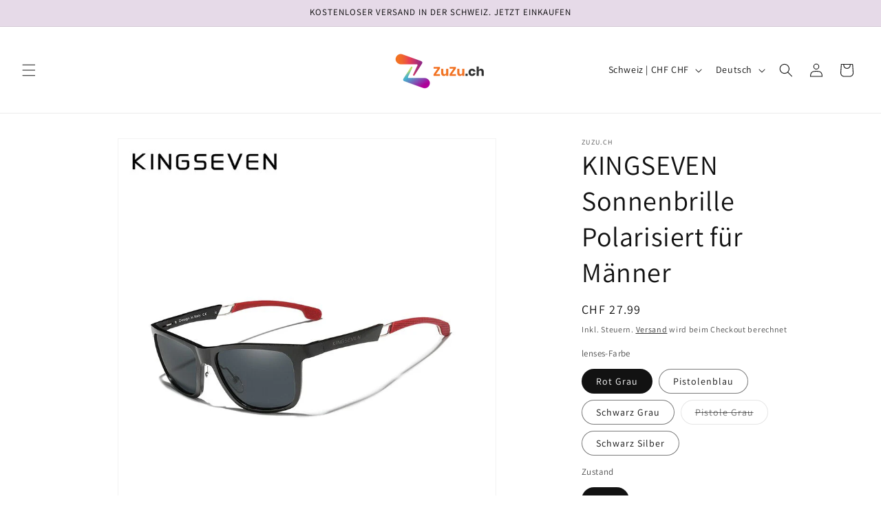

--- FILE ---
content_type: text/plain; charset=utf-8
request_url: https://sp-micro-proxy.b-cdn.net/micro?unique_id=zuzu-ch.myshopify.com
body_size: 5071
content:
{"site":{"free_plan_limit_reached":true,"billing_status":"active","billing_active":true,"pricing_plan_required":false,"settings":{"proof_mobile_position":"Bottom","proof_desktop_position":"Bottom Right","proof_pop_size":"small","proof_start_delay_time":3,"proof_time_between":25,"proof_display_time":5,"proof_visible":true,"proof_cycle":true,"proof_mobile_enabled":true,"proof_desktop_enabled":true,"proof_tablet_enabled":true,"proof_locale":"de","proof_show_powered_by":false},"site_integrations":[{"id":"1704383","enabled":true,"integration":{"name":"Shopify Abandoned Cart","handle":"shopify_abandoned_cart","pro":true},"settings":{"proof_onclick_new_tab":null,"proof_exclude_pages":["cart"],"proof_include_pages":[],"proof_display_pages_mode":"excluded","proof_minimum_activity_sessions":2,"proof_height":110,"proof_bottom":15,"proof_top":10,"proof_right":15,"proof_left":10,"proof_background_color":"#fff","proof_background_image_url":"","proof_font_color":"#333","proof_border_radius":8,"proof_padding_top":0,"proof_padding_bottom":0,"proof_padding_left":8,"proof_padding_right":16,"proof_icon_color":null,"proof_icon_background_color":null,"proof_hours_before_obscure":20,"proof_minimum_review_rating":5,"proof_highlights_color":"#F89815","proof_display_review":true,"proof_show_review_on_hover":false,"proof_summary_time_range":1440,"proof_summary_minimum_count":10,"proof_show_media":true,"proof_show_message":true,"proof_media_url":null,"proof_media_position":"top","proof_nudge_click_url":null,"proof_icon_url":null,"proof_icon_mode":null,"proof_icon_enabled":false},"template":{"id":"183","body":{"top":"Sie haben etwas in Ihrem Einkaufswagen vergessen!","middle":"Besuchen Sie den Warenkorb, um Ihren Einkauf abzuschließen."},"raw_body":"<top>Sie haben etwas in Ihrem Einkaufswagen vergessen!</top><middle>Besuchen Sie den Warenkorb, um Ihren Einkauf abzuschließen.</middle>","locale":"de"}},{"id":"1704379","enabled":true,"integration":{"name":"Shopify Purchase","handle":"shopify_api_purchase","pro":false},"settings":{"proof_onclick_new_tab":null,"proof_exclude_pages":null,"proof_include_pages":[],"proof_display_pages_mode":"excluded","proof_minimum_activity_sessions":2,"proof_height":110,"proof_bottom":15,"proof_top":10,"proof_right":15,"proof_left":10,"proof_background_color":"#fff","proof_background_image_url":"","proof_font_color":"#333","proof_border_radius":8,"proof_padding_top":0,"proof_padding_bottom":0,"proof_padding_left":8,"proof_padding_right":16,"proof_icon_color":null,"proof_icon_background_color":null,"proof_hours_before_obscure":20,"proof_minimum_review_rating":5,"proof_highlights_color":"#F89815","proof_display_review":true,"proof_show_review_on_hover":false,"proof_summary_time_range":1440,"proof_summary_minimum_count":10,"proof_show_media":true,"proof_show_message":true,"proof_media_url":null,"proof_media_position":"top","proof_nudge_click_url":null,"proof_icon_url":null,"proof_icon_mode":null,"proof_icon_enabled":false},"template":{"id":"23890","body":{"top":"{{first_name}} im {{city}} {{province}}","middle":" kaufte {{product_title}}\t"},"raw_body":"<top>{{first_name}} im {{city}} {{province}}</top><middle> kaufte {{product_title}}\t</middle>"}},{"id":"1704384","enabled":true,"integration":{"name":"Shopify Low Inventory","handle":"shopify_low_inventory","pro":true},"settings":{"proof_onclick_new_tab":null,"proof_exclude_pages":null,"proof_include_pages":[],"proof_display_pages_mode":"excluded","proof_minimum_activity_sessions":2,"proof_height":110,"proof_bottom":15,"proof_top":10,"proof_right":15,"proof_left":10,"proof_background_color":"#fff","proof_background_image_url":"","proof_font_color":"#333","proof_border_radius":8,"proof_padding_top":0,"proof_padding_bottom":0,"proof_padding_left":8,"proof_padding_right":16,"proof_icon_color":null,"proof_icon_background_color":null,"proof_hours_before_obscure":20,"proof_minimum_review_rating":5,"proof_highlights_color":"#F89815","proof_display_review":true,"proof_show_review_on_hover":false,"proof_summary_time_range":1440,"proof_summary_minimum_count":10,"proof_show_media":true,"proof_show_message":true,"proof_media_url":null,"proof_media_position":"top","proof_nudge_click_url":null,"proof_icon_url":null,"proof_icon_mode":null,"proof_icon_enabled":false},"template":{"id":"209","body":{"top":"Auslaufen – Jetzt kaufen!Das {{product_title}} verkauft sich schnell.","middle":"Nur noch {{current_inventory_value}} auf Lager – verpassen Sie es nicht!"},"raw_body":"<top>Auslaufen – Jetzt kaufen!Das {{product_title}} verkauft sich schnell.</top><middle>Nur noch {{current_inventory_value}} auf Lager – verpassen Sie es nicht!</middle>","locale":"de"}}],"events":[{"id":"244756739","created_at":"2026-01-30T11:08:43.000Z","variables":{"first_name":"Ein Kunde","city":"Genève","province":null,"province_code":null,"country":"Switzerland","country_code":"CH","product_title":"324 Stk. Pokemon Box Tausch Karte Spiel"},"click_url":"https://zuzu.ch/products/324pcs-pokemon-box-trading-karte-spiel","image_url":"https://cdn.shopify.com/s/files/1/0766/0427/7069/products/Hb2c409ad404d41179ec26c57d49298d2C.jpg?v=1689326810","product":{"id":"57104534","product_id":"8606696440141","title":"324 Stk. Pokemon Box Tausch Karte Spiel","created_at":"2023-07-14T09:26:50.000Z","updated_at":"2026-01-30T11:08:50.372Z","published_at":"2023-12-28T09:56:22.000Z"},"site_integration":{"id":"1704379","enabled":true,"integration":{"name":"Shopify Purchase","handle":"shopify_api_purchase","pro":false},"template":{"id":"23890","body":{"top":"{{first_name}} im {{city}} {{province}}","middle":" kaufte {{product_title}}\t"},"raw_body":"<top>{{first_name}} im {{city}} {{province}}</top><middle> kaufte {{product_title}}\t</middle>"}}},{"id":"244749215","created_at":"2026-01-30T06:43:20.000Z","variables":{"first_name":"Ein Kunde","city":"Sembrancher","province":null,"province_code":null,"country":"Switzerland","country_code":"CH","product_title":"Neue Pokemon Karten Metall Gold Vmax GX Energie Karte Charizard Pikachu Rare Sammlung"},"click_url":"https://zuzu.ch/products/neu-pokemon-karten-metall-gold-vmax-gx-energie-karte-charizard-pikachu-rare-sammlung-kampf-trainer-karte-kind-spielzeug-geschenk","image_url":"https://cdn.shopify.com/s/files/1/0766/0427/7069/products/Sa1450d57c2a847eabcf3b2655ad55f643.jpg_960x960_584495fb-ec24-46fe-805c-a3de7cc09f0c.jpg?v=1689367334","product":{"id":"57105330","product_id":"8607239176525","title":"Neue Pokemon Karten Metall Gold Vmax GX Energie Karte Charizard Pikachu Rare Sammlung","created_at":"2023-07-14T20:42:14.000Z","updated_at":"2026-01-30T06:43:23.993Z","published_at":"2023-12-28T09:56:36.000Z"},"site_integration":{"id":"1704379","enabled":true,"integration":{"name":"Shopify Purchase","handle":"shopify_api_purchase","pro":false},"template":{"id":"23890","body":{"top":"{{first_name}} im {{city}} {{province}}","middle":" kaufte {{product_title}}\t"},"raw_body":"<top>{{first_name}} im {{city}} {{province}}</top><middle> kaufte {{product_title}}\t</middle>"}}},{"id":"244745611","created_at":"2026-01-30T04:35:03.000Z","variables":{"first_name":"Ein Kunde","city":"Faulensee","province":null,"province_code":null,"country":"Switzerland","country_code":"CH","product_title":"Pokemon Kinder Digitaluhr Pikachu Kinderuhr Sport Armband Armband Touch Smart LED Wasserdichte Uhr Dekoration Geschenke"},"click_url":"https://zuzu.ch/products/pokemon-kinder-digitaluhr-pikachu-kinderuhr-sport-armband-armband-touch-smart-led-wasserdichte-uhr-dekoration-geschenke","image_url":"https://cdn.shopify.com/s/files/1/0766/0427/7069/files/Sfcfb0c70c1a8439eab5658ac762229dbZ.webp?v=1734366587","product":{"id":"62167683","product_id":"9881401033037","title":"Pokemon Kinder Digitaluhr Pikachu Kinderuhr Sport Armband Armband Touch Smart LED Wasserdichte Uhr Dekoration Geschenke","created_at":"2024-12-16T16:29:42.000Z","updated_at":"2026-01-30T04:35:08.777Z","published_at":"2024-12-16T16:29:46.000Z"},"site_integration":{"id":"1704379","enabled":true,"integration":{"name":"Shopify Purchase","handle":"shopify_api_purchase","pro":false},"template":{"id":"23890","body":{"top":"{{first_name}} im {{city}} {{province}}","middle":" kaufte {{product_title}}\t"},"raw_body":"<top>{{first_name}} im {{city}} {{province}}</top><middle> kaufte {{product_title}}\t</middle>"}}},{"id":"244728139","created_at":null,"variables":{"first_name":"Ein Kunde","city":"Bellach","province":null,"province_code":null,"country":"Switzerland","country_code":"CH","product_title":"300 Pokemon Karten"},"click_url":"https://zuzu.ch/products/300-stuck-pokemon-karten","image_url":"https://cdn.shopify.com/s/files/1/0766/0427/7069/products/H5d325d1916f047c698b5de0abef14eb8U.jpg?v=1689323968","product":{"id":"57104531","product_id":"8606657478989","title":"300 Pokemon Karten","created_at":"2023-07-14T08:39:28.000Z","updated_at":"2026-01-29T20:13:48.534Z","published_at":"2023-12-28T09:56:20.000Z"},"site_integration":{"id":"1704379","enabled":true,"integration":{"name":"Shopify Purchase","handle":"shopify_api_purchase","pro":false},"template":{"id":"23890","body":{"top":"{{first_name}} im {{city}} {{province}}","middle":" kaufte {{product_title}}\t"},"raw_body":"<top>{{first_name}} im {{city}} {{province}}</top><middle> kaufte {{product_title}}\t</middle>"}}},{"id":"244697124","created_at":null,"variables":{"first_name":"Ein Kunde","city":"Kansas City","province":"Missouri","province_code":"MO","country":"United States","country_code":"US","product_title":"Mega Stone Pokemon Halskette Schmuck"},"click_url":"https://zuzu.ch/products/mega-stone-pokemon-giant-stone-halskette-schmuck-glas-herz-runde-anhanger","image_url":"https://cdn.shopify.com/s/files/1/0766/0427/7069/products/Hc8a5f4f391334163849a8c45e6d3646ff.jpg?v=1689330575","product":{"id":"57105244","product_id":"8606750703949","title":"Mega Stone Pokemon Halskette Schmuck","created_at":"2023-07-14T10:29:35.000Z","updated_at":"2026-01-29T04:59:23.686Z","published_at":"2023-12-28T09:56:24.000Z"},"site_integration":{"id":"1704379","enabled":true,"integration":{"name":"Shopify Purchase","handle":"shopify_api_purchase","pro":false},"template":{"id":"23890","body":{"top":"{{first_name}} im {{city}} {{province}}","middle":" kaufte {{product_title}}\t"},"raw_body":"<top>{{first_name}} im {{city}} {{province}}</top><middle> kaufte {{product_title}}\t</middle>"}}},{"id":"244670846","created_at":null,"variables":{"first_name":"Ein Kunde","city":"Basel","province":null,"province_code":null,"country":"Switzerland","country_code":"CH","product_title":"324 Stk. Pokemon Box Tausch Karte Spiel"},"click_url":"https://zuzu.ch/products/324pcs-pokemon-box-trading-karte-spiel","image_url":"https://cdn.shopify.com/s/files/1/0766/0427/7069/products/Hb2c409ad404d41179ec26c57d49298d2C.jpg?v=1689326810","product":{"id":"57104534","product_id":"8606696440141","title":"324 Stk. Pokemon Box Tausch Karte Spiel","created_at":"2023-07-14T09:26:50.000Z","updated_at":"2026-01-30T11:08:50.372Z","published_at":"2023-12-28T09:56:22.000Z"},"site_integration":{"id":"1704379","enabled":true,"integration":{"name":"Shopify Purchase","handle":"shopify_api_purchase","pro":false},"template":{"id":"23890","body":{"top":"{{first_name}} im {{city}} {{province}}","middle":" kaufte {{product_title}}\t"},"raw_body":"<top>{{first_name}} im {{city}} {{province}}</top><middle> kaufte {{product_title}}\t</middle>"}}},{"id":"244669836","created_at":null,"variables":{"first_name":"Ein Kunde","city":"Ecublens","province":null,"province_code":null,"country":"Switzerland","country_code":"CH","product_title":"Neue Pokemon Karten Metall Gold Vmax GX Energie Karte Charizard Pikachu Rare Sammlung"},"click_url":"https://zuzu.ch/products/neu-pokemon-karten-metall-gold-vmax-gx-energie-karte-charizard-pikachu-rare-sammlung-kampf-trainer-karte-kind-spielzeug-geschenk","image_url":"https://cdn.shopify.com/s/files/1/0766/0427/7069/products/Sa1450d57c2a847eabcf3b2655ad55f643.jpg_960x960_584495fb-ec24-46fe-805c-a3de7cc09f0c.jpg?v=1689367334","product":{"id":"57105330","product_id":"8607239176525","title":"Neue Pokemon Karten Metall Gold Vmax GX Energie Karte Charizard Pikachu Rare Sammlung","created_at":"2023-07-14T20:42:14.000Z","updated_at":"2026-01-30T06:43:23.993Z","published_at":"2023-12-28T09:56:36.000Z"},"site_integration":{"id":"1704379","enabled":true,"integration":{"name":"Shopify Purchase","handle":"shopify_api_purchase","pro":false},"template":{"id":"23890","body":{"top":"{{first_name}} im {{city}} {{province}}","middle":" kaufte {{product_title}}\t"},"raw_body":"<top>{{first_name}} im {{city}} {{province}}</top><middle> kaufte {{product_title}}\t</middle>"}}},{"id":"244623858","created_at":null,"variables":{"first_name":"Ein Kunde","city":"Breganzona","province":null,"province_code":null,"country":"Switzerland","country_code":"CH","product_title":"Neue Pokemon Karten Metall Gold Vmax GX Energie Karte Charizard Pikachu Rare Sammlung"},"click_url":"https://zuzu.ch/products/neu-pokemon-karten-metall-gold-vmax-gx-energie-karte-charizard-pikachu-rare-sammlung-kampf-trainer-karte-kind-spielzeug-geschenk","image_url":"https://cdn.shopify.com/s/files/1/0766/0427/7069/products/Sa1450d57c2a847eabcf3b2655ad55f643.jpg_960x960_584495fb-ec24-46fe-805c-a3de7cc09f0c.jpg?v=1689367334","product":{"id":"57105330","product_id":"8607239176525","title":"Neue Pokemon Karten Metall Gold Vmax GX Energie Karte Charizard Pikachu Rare Sammlung","created_at":"2023-07-14T20:42:14.000Z","updated_at":"2026-01-30T06:43:23.993Z","published_at":"2023-12-28T09:56:36.000Z"},"site_integration":{"id":"1704379","enabled":true,"integration":{"name":"Shopify Purchase","handle":"shopify_api_purchase","pro":false},"template":{"id":"23890","body":{"top":"{{first_name}} im {{city}} {{province}}","middle":" kaufte {{product_title}}\t"},"raw_body":"<top>{{first_name}} im {{city}} {{province}}</top><middle> kaufte {{product_title}}\t</middle>"}}},{"id":"244554936","created_at":null,"variables":{"first_name":"Ein Kunde","city":"Rümlang","province":null,"province_code":null,"country":"Switzerland","country_code":"CH","product_title":"Poppy Playtime Plüsch (Huggy Wuggy)"},"click_url":"https://zuzu.ch/products/poppy-playtime-plusch-huggy-wuggy","image_url":"https://cdn.shopify.com/s/files/1/0766/0427/7069/products/H038605b7d09b490986a385a81325b4bfe.jpg?v=1689365886","product":{"id":"57105439","product_id":"8607230787917","title":"Poppy Playtime Plüsch (Huggy Wuggy)","created_at":"2023-07-14T20:18:06.000Z","updated_at":"2026-01-26T10:02:35.389Z","published_at":"2023-07-14T20:18:06.000Z"},"site_integration":{"id":"1704379","enabled":true,"integration":{"name":"Shopify Purchase","handle":"shopify_api_purchase","pro":false},"template":{"id":"23890","body":{"top":"{{first_name}} im {{city}} {{province}}","middle":" kaufte {{product_title}}\t"},"raw_body":"<top>{{first_name}} im {{city}} {{province}}</top><middle> kaufte {{product_title}}\t</middle>"}}},{"id":"244552270","created_at":null,"variables":{"first_name":"Ein Kunde","city":"Rohrbach","province":null,"province_code":null,"country":"Switzerland","country_code":"CH","product_title":"Stimmungs-Oktopus Plüschtiere für Kinder"},"click_url":"https://zuzu.ch/products/mood-octopus-pluschtiere-fur-kinder-pluschtiere","image_url":"https://cdn.shopify.com/s/files/1/0766/0427/7069/products/H22b9d5e73483468497afbfdb858df51ep.jpg_960x960_4cfc96d0-fb48-409c-a498-6a4c13937f06.jpg?v=1689331470","product":{"id":"57105277","product_id":"8606762303821","title":"Stimmungs-Oktopus Plüschtiere für Kinder","created_at":"2023-07-14T10:44:30.000Z","updated_at":"2026-01-26T08:16:23.205Z","published_at":"2023-07-14T10:44:30.000Z"},"site_integration":{"id":"1704379","enabled":true,"integration":{"name":"Shopify Purchase","handle":"shopify_api_purchase","pro":false},"template":{"id":"23890","body":{"top":"{{first_name}} im {{city}} {{province}}","middle":" kaufte {{product_title}}\t"},"raw_body":"<top>{{first_name}} im {{city}} {{province}}</top><middle> kaufte {{product_title}}\t</middle>"}}},{"id":"244549381","created_at":null,"variables":{"first_name":"Ein Kunde","city":"St-Aubin Sauges","province":null,"province_code":null,"country":"Switzerland","country_code":"CH","product_title":"LQARMY 60L 80L Camping Rucksäcke Männer Militärischer Taktischer Rucksack Molle"},"click_url":"https://zuzu.ch/products/lqarmy-60l-80l-camping-rucksacke-manner-militarischer-taktischer-rucksack-molle","image_url":"https://cdn.shopify.com/s/files/1/0766/0427/7069/products/S2c5f2c35681144beab85095ee3748c3es.jpg?v=1695454033","product":{"id":"57724023","product_id":"8665890816333","title":"LQARMY 60L 80L Camping Rucksäcke Männer Militärischer Taktischer Rucksack Molle","created_at":"2023-09-23T07:27:11.000Z","updated_at":"2026-01-26T06:23:02.596Z","published_at":"2023-10-05T13:33:52.000Z"},"site_integration":{"id":"1704379","enabled":true,"integration":{"name":"Shopify Purchase","handle":"shopify_api_purchase","pro":false},"template":{"id":"23890","body":{"top":"{{first_name}} im {{city}} {{province}}","middle":" kaufte {{product_title}}\t"},"raw_body":"<top>{{first_name}} im {{city}} {{province}}</top><middle> kaufte {{product_title}}\t</middle>"}}},{"id":"244526575","created_at":null,"variables":{"first_name":"Ein Kunde","city":"Rolle","province":null,"province_code":null,"country":"Switzerland","country_code":"CH","product_title":"2021 NEU 360Pcs Pokemon Karten - Shining Fates Booster Box Spielzeug"},"click_url":"https://zuzu.ch/products/2021-neu-360pcs-pokemon-karten-shining-fates-booster-box-trading-card-game-collection-spielzeug","image_url":"https://cdn.shopify.com/s/files/1/0766/0427/7069/products/H1f77dd418ed647c29a230d8a46ba6ff23.jpg_960x960_4fc8418f-473d-4d62-8cb6-27fef8b1ffa6.jpg?v=1689330132","product":{"id":"57104487","product_id":"8606743920973","title":"2021 NEU 360Pcs Pokemon Karten - Shining Fates Booster Box Spielzeug","created_at":"2023-07-14T10:22:12.000Z","updated_at":"2026-01-25T19:05:54.941Z","published_at":"2023-12-28T09:56:24.000Z"},"site_integration":{"id":"1704379","enabled":true,"integration":{"name":"Shopify Purchase","handle":"shopify_api_purchase","pro":false},"template":{"id":"23890","body":{"top":"{{first_name}} im {{city}} {{province}}","middle":" kaufte {{product_title}}\t"},"raw_body":"<top>{{first_name}} im {{city}} {{province}}</top><middle> kaufte {{product_title}}\t</middle>"}}},{"id":"244512272","created_at":null,"variables":{"first_name":"Ein Kunde","city":"Spreitenbach","province":null,"province_code":null,"country":"Switzerland","country_code":"CH","product_title":"LED Handgelenk Ball Trainer, Gyroskopverstärker"},"click_url":"https://zuzu.ch/products/led-handgelenk-ball-trainer-gyroskopverstarker","image_url":"https://cdn.shopify.com/s/files/1/0766/0427/7069/products/H8a307a945c4e47138da6842592dfa68f1.jpg?v=1689320137","product":{"id":"57105200","product_id":"8606592368973","title":"LED Handgelenk Ball Trainer, Gyroskopverstärker","created_at":"2023-07-14T07:35:37.000Z","updated_at":"2026-01-25T12:28:17.791Z","published_at":"2023-07-14T07:35:37.000Z"},"site_integration":{"id":"1704379","enabled":true,"integration":{"name":"Shopify Purchase","handle":"shopify_api_purchase","pro":false},"template":{"id":"23890","body":{"top":"{{first_name}} im {{city}} {{province}}","middle":" kaufte {{product_title}}\t"},"raw_body":"<top>{{first_name}} im {{city}} {{province}}</top><middle> kaufte {{product_title}}\t</middle>"}}},{"id":"244486836","created_at":null,"variables":{"first_name":"Ein Kunde","city":"Vernier","province":null,"province_code":null,"country":"Switzerland","country_code":"CH","product_title":"Superzings Superthings Actionfiguren"},"click_url":"https://zuzu.ch/products/original-superzings-superthings-actionfiguren","image_url":"https://cdn.shopify.com/s/files/1/0766/0427/7069/products/Hc03a3fad3ea44056a9519b0b21a452ddz.jpg?v=1689352784","product":{"id":"57105382","product_id":"8607083725133","title":"Superzings Superthings Actionfiguren","created_at":"2023-07-14T16:39:44.000Z","updated_at":"2026-01-24T20:49:02.098Z","published_at":"2023-07-14T16:39:44.000Z"},"site_integration":{"id":"1704379","enabled":true,"integration":{"name":"Shopify Purchase","handle":"shopify_api_purchase","pro":false},"template":{"id":"23890","body":{"top":"{{first_name}} im {{city}} {{province}}","middle":" kaufte {{product_title}}\t"},"raw_body":"<top>{{first_name}} im {{city}} {{province}}</top><middle> kaufte {{product_title}}\t</middle>"}}},{"id":"244431321","created_at":null,"variables":{"first_name":"Ein Kunde","city":"Hittnau","province":null,"province_code":null,"country":"Switzerland","country_code":"CH","product_title":"KINGSEVEN Sonnenbrille polarisiert, Aluminium, Spiegel"},"click_url":"https://zuzu.ch/products/kingseven-manner-frauen-aluminium-quadrat-polarisierte-beschichtung-spiegel-sonnenbrille","image_url":"https://cdn.shopify.com/s/files/1/0766/0427/7069/products/HTB1Q7mfNYrpK1RjSZTEq6AWAVXa3-e1622537636364.jpg?v=1689329131","product":{"id":"57105104","product_id":"8606721343821","title":"KINGSEVEN Sonnenbrille polarisiert, Aluminium, Spiegel","created_at":"2023-07-14T10:05:31.000Z","updated_at":"2026-01-23T22:24:43.211Z","published_at":"2023-07-14T10:05:31.000Z"},"site_integration":{"id":"1704379","enabled":true,"integration":{"name":"Shopify Purchase","handle":"shopify_api_purchase","pro":false},"template":{"id":"23890","body":{"top":"{{first_name}} im {{city}} {{province}}","middle":" kaufte {{product_title}}\t"},"raw_body":"<top>{{first_name}} im {{city}} {{province}}</top><middle> kaufte {{product_title}}\t</middle>"}}},{"id":"244345639","created_at":null,"variables":{"first_name":"Ein Kunde","city":"Tresa","province":null,"province_code":null,"country":"Switzerland","country_code":"CH","product_title":"Pokemon Spielzeug Set Pikachu Charmander Mewtwo Lunala Action Figur Anime Modell"},"click_url":"https://zuzu.ch/products/pokemon-spielzeug-set-spielzeug-taschenmonster-pikachu-charmander-mewtwo-lunala-scroll-action-figur-anime-modell","image_url":"https://cdn.shopify.com/s/files/1/0766/0427/7069/products/H03ac23ff99f14fc1a01745c91bb29392b.jpg?v=1689359230","product":{"id":"57105435","product_id":"8607144182093","title":"Pokemon Spielzeug Set Pikachu Charmander Mewtwo Lunala Action Figur Anime Modell","created_at":"2023-07-14T18:27:09.000Z","updated_at":"2026-01-23T12:45:06.215Z","published_at":"2023-12-28T09:57:16.000Z"},"site_integration":{"id":"1704379","enabled":true,"integration":{"name":"Shopify Purchase","handle":"shopify_api_purchase","pro":false},"template":{"id":"23890","body":{"top":"{{first_name}} im {{city}} {{province}}","middle":" kaufte {{product_title}}\t"},"raw_body":"<top>{{first_name}} im {{city}} {{province}}</top><middle> kaufte {{product_title}}\t</middle>"}}},{"id":"244343743","created_at":null,"variables":{"first_name":"Ein Kunde","city":"Wohlen bei Bern","province":null,"province_code":null,"country":"Switzerland","country_code":"CH","product_title":"1-5m 10m EL-Draht Neonlicht flexibel"},"click_url":"https://zuzu.ch/products/1-5m-10m-el-draht-flexibles-neonlicht","image_url":"https://cdn.shopify.com/s/files/1/0766/0427/7069/products/Sd9d836ce3c6b449dadb71dc8e10ca5afj.jpg_960x960_0f46b1b7-91d7-4335-92ea-fe6e59dd954e.jpg?v=1689377287","product":{"id":"57104406","product_id":"8607376113997","title":"1-5m 10m EL-Draht Neonlicht flexibel","created_at":"2023-07-14T23:28:07.000Z","updated_at":"2026-01-23T11:41:23.430Z","published_at":"2023-07-14T23:28:07.000Z"},"site_integration":{"id":"1704379","enabled":true,"integration":{"name":"Shopify Purchase","handle":"shopify_api_purchase","pro":false},"template":{"id":"23890","body":{"top":"{{first_name}} im {{city}} {{province}}","middle":" kaufte {{product_title}}\t"},"raw_body":"<top>{{first_name}} im {{city}} {{province}}</top><middle> kaufte {{product_title}}\t</middle>"}}},{"id":"244269728","created_at":null,"variables":{"first_name":"Ein Kunde","city":"Fehraltorf","province":null,"province_code":null,"country":"Switzerland","country_code":"CH","product_title":"KINGSEVEN Gradation Design Sonnenbrille für Männer Frauen HD Polarisierte UV400 Brille Fahren Hochwertige Anti-Rutsch Sportbrille"},"click_url":"https://zuzu.ch/products/kingseven-gradation-design-sonnenbrille-fur-manner-frauen-hd-polarisierte-uv400-brille-fahren-hochwertige-anti-rutsch-sportbrille","image_url":"https://cdn.shopify.com/s/files/1/0766/0427/7069/files/Sa1747804bd274bbdb002516e2170749bL.webp?v=1719393409","product":{"id":"60449654","product_id":"9117865771341","title":"KINGSEVEN Gradation Design Sonnenbrille für Männer Frauen HD Polarisierte UV400 Brille Fahren Hochwertige Anti-Rutsch Sportbrille","created_at":"2024-06-26T09:16:39.000Z","updated_at":"2026-01-21T20:38:38.575Z","published_at":"2024-06-26T09:16:39.000Z"},"site_integration":{"id":"1704379","enabled":true,"integration":{"name":"Shopify Purchase","handle":"shopify_api_purchase","pro":false},"template":{"id":"23890","body":{"top":"{{first_name}} im {{city}} {{province}}","middle":" kaufte {{product_title}}\t"},"raw_body":"<top>{{first_name}} im {{city}} {{province}}</top><middle> kaufte {{product_title}}\t</middle>"}}},{"id":"244260517","created_at":null,"variables":{"first_name":"Ein Kunde","city":"Lungern","province":null,"province_code":null,"country":"Switzerland","country_code":"CH","product_title":"SKMEI Kinder Sportuhr 50M wasserdicht mit Stoppuhr"},"click_url":"https://zuzu.ch/products/skmei-militar-kinder-sport-uhren-50m-wasserdicht-elektronische-armbanduhr-stoppuhr","image_url":"https://cdn.shopify.com/s/files/1/0766/0427/7069/products/HTB1A2yIXp67gK0jSZPfq6yhhFXaa.jpg?v=1689321473","product":{"id":"57105558","product_id":"8606604624205","title":"SKMEI Kinder Sportuhr 50M wasserdicht mit Stoppuhr","created_at":"2023-07-14T07:57:53.000Z","updated_at":"2026-01-21T16:11:54.463Z","published_at":"2023-07-14T07:57:53.000Z"},"site_integration":{"id":"1704379","enabled":true,"integration":{"name":"Shopify Purchase","handle":"shopify_api_purchase","pro":false},"template":{"id":"23890","body":{"top":"{{first_name}} im {{city}} {{province}}","middle":" kaufte {{product_title}}\t"},"raw_body":"<top>{{first_name}} im {{city}} {{province}}</top><middle> kaufte {{product_title}}\t</middle>"}}},{"id":"244219804","created_at":null,"variables":{"first_name":"Ein Kunde","city":"Aarwangen","province":null,"province_code":null,"country":"Switzerland","country_code":"CH","product_title":"324 Stk. Pokemon Box Tausch Karte Spiel"},"click_url":"https://zuzu.ch/products/324pcs-pokemon-box-trading-karte-spiel","image_url":"https://cdn.shopify.com/s/files/1/0766/0427/7069/products/Hb2c409ad404d41179ec26c57d49298d2C.jpg?v=1689326810","product":{"id":"57104534","product_id":"8606696440141","title":"324 Stk. Pokemon Box Tausch Karte Spiel","created_at":"2023-07-14T09:26:50.000Z","updated_at":"2026-01-30T11:08:50.372Z","published_at":"2023-12-28T09:56:22.000Z"},"site_integration":{"id":"1704379","enabled":true,"integration":{"name":"Shopify Purchase","handle":"shopify_api_purchase","pro":false},"template":{"id":"23890","body":{"top":"{{first_name}} im {{city}} {{province}}","middle":" kaufte {{product_title}}\t"},"raw_body":"<top>{{first_name}} im {{city}} {{province}}</top><middle> kaufte {{product_title}}\t</middle>"}}},{"id":"244202094","created_at":null,"variables":{"first_name":"Ein Kunde","city":"St. Gallen","province":null,"province_code":null,"country":"Switzerland","country_code":"CH","product_title":"324 Stk. Pokemon Box Tausch Karte Spiel"},"click_url":"https://zuzu.ch/products/324pcs-pokemon-box-trading-karte-spiel","image_url":"https://cdn.shopify.com/s/files/1/0766/0427/7069/products/Hb2c409ad404d41179ec26c57d49298d2C.jpg?v=1689326810","product":{"id":"57104534","product_id":"8606696440141","title":"324 Stk. Pokemon Box Tausch Karte Spiel","created_at":"2023-07-14T09:26:50.000Z","updated_at":"2026-01-30T11:08:50.372Z","published_at":"2023-12-28T09:56:22.000Z"},"site_integration":{"id":"1704379","enabled":true,"integration":{"name":"Shopify Purchase","handle":"shopify_api_purchase","pro":false},"template":{"id":"23890","body":{"top":"{{first_name}} im {{city}} {{province}}","middle":" kaufte {{product_title}}\t"},"raw_body":"<top>{{first_name}} im {{city}} {{province}}</top><middle> kaufte {{product_title}}\t</middle>"}}},{"id":"244178563","created_at":null,"variables":{"first_name":"Ein Kunde","city":"Zürich","province":null,"province_code":null,"country":"Switzerland","country_code":"CH","product_title":"10-100 Blatt Fujifilm instax mini 9 mini11 Film weiß Edge 3 Zoll breiter Film für Sofortbildkamera mini 8 7s 25 50s 90 Fotopapier"},"click_url":"https://zuzu.ch/products/10-100-blatt-fujifilm-instax-mini-9-mini11-film-weiss-edge-3-zoll-breiter-film-fur-sofortbildkamera-mini-8-7s-25-50s-90-fotopapier","image_url":"https://cdn.shopify.com/s/files/1/0766/0427/7069/products/H19904199d414471aa907ab79f4cd0d9dM.jpg?v=1689325047","product":{"id":"57104420","product_id":"8606674944333","title":"10-100 Blatt Fujifilm instax mini 9 mini11 Film weiß Edge 3 Zoll breiter Film für Sofortbildkamera mini 8 7s 25 50s 90 Fotopapier","created_at":"2023-07-14T08:57:27.000Z","updated_at":"2026-01-19T21:54:38.691Z","published_at":"2023-07-14T08:57:27.000Z"},"site_integration":{"id":"1704379","enabled":true,"integration":{"name":"Shopify Purchase","handle":"shopify_api_purchase","pro":false},"template":{"id":"23890","body":{"top":"{{first_name}} im {{city}} {{province}}","middle":" kaufte {{product_title}}\t"},"raw_body":"<top>{{first_name}} im {{city}} {{province}}</top><middle> kaufte {{product_title}}\t</middle>"}}},{"id":"244172798","created_at":null,"variables":{"first_name":"Ein Kunde","city":"Attalens","province":null,"province_code":null,"country":"Switzerland","country_code":"CH","product_title":"32 Zelda Mini NFC-Tags Amiibo Legend Cards für Switch, Switch Lite, Wii U und 3DS"},"click_url":"https://zuzu.ch/products/ein-set-mit-32-zelda-mini-nfc-tags-amiibo-legend-cards-kompatibel-mit-switch-switch-lite-wii-u-und-neuen-3ds-systemen","image_url":"https://cdn.shopify.com/s/files/1/0766/0427/7069/products/S2db88244d4564fe49b9971d60a0c330f2.jpg_960x960_66f0b6f7-b432-4833-8118-26c03afd848d.jpg?v=1689379009","product":{"id":"57104789","product_id":"8607385026893","title":"32 Zelda Mini NFC-Tags Amiibo Legend Cards für Switch, Switch Lite, Wii U und 3DS","created_at":"2023-07-14T23:56:49.000Z","updated_at":"2026-01-19T19:37:48.216Z","published_at":"2023-07-14T23:56:49.000Z"},"site_integration":{"id":"1704379","enabled":true,"integration":{"name":"Shopify Purchase","handle":"shopify_api_purchase","pro":false},"template":{"id":"23890","body":{"top":"{{first_name}} im {{city}} {{province}}","middle":" kaufte {{product_title}}\t"},"raw_body":"<top>{{first_name}} im {{city}} {{province}}</top><middle> kaufte {{product_title}}\t</middle>"}}},{"id":"244154848","created_at":null,"variables":{"first_name":"Ein Kunde","city":"pfäffikon zh","province":null,"province_code":null,"country":"Switzerland","country_code":"CH","product_title":"Pokemon Spielzeug Set Pikachu Charmander Mewtwo Lunala Action Figur Anime Modell"},"click_url":"https://zuzu.ch/products/pokemon-spielzeug-set-spielzeug-taschenmonster-pikachu-charmander-mewtwo-lunala-scroll-action-figur-anime-modell","image_url":"https://cdn.shopify.com/s/files/1/0766/0427/7069/products/H03ac23ff99f14fc1a01745c91bb29392b.jpg?v=1689359230","product":{"id":"57105435","product_id":"8607144182093","title":"Pokemon Spielzeug Set Pikachu Charmander Mewtwo Lunala Action Figur Anime Modell","created_at":"2023-07-14T18:27:09.000Z","updated_at":"2026-01-23T12:45:06.215Z","published_at":"2023-12-28T09:57:16.000Z"},"site_integration":{"id":"1704379","enabled":true,"integration":{"name":"Shopify Purchase","handle":"shopify_api_purchase","pro":false},"template":{"id":"23890","body":{"top":"{{first_name}} im {{city}} {{province}}","middle":" kaufte {{product_title}}\t"},"raw_body":"<top>{{first_name}} im {{city}} {{province}}</top><middle> kaufte {{product_title}}\t</middle>"}}},{"id":"244145774","created_at":null,"variables":{"first_name":"Ein Kunde","city":"Dagmersellen","province":null,"province_code":null,"country":"Switzerland","country_code":"CH","product_title":"Wasserfester Kulturbeutel zum Aufhängen"},"click_url":"https://zuzu.ch/products/wasserfestes-necessaire-kulturbeutel-zum-aufhangen","image_url":"https://cdn.shopify.com/s/files/1/0766/0427/7069/products/H82e0ff64fbc5494ca39f2bf32defab2eE.jpg?v=1689345546","product":{"id":"57105714","product_id":"8606988632397","title":"Wasserfester Kulturbeutel zum Aufhängen","created_at":"2023-07-14T14:39:06.000Z","updated_at":"2026-01-19T08:06:29.019Z","published_at":"2023-07-14T14:39:06.000Z"},"site_integration":{"id":"1704379","enabled":true,"integration":{"name":"Shopify Purchase","handle":"shopify_api_purchase","pro":false},"template":{"id":"23890","body":{"top":"{{first_name}} im {{city}} {{province}}","middle":" kaufte {{product_title}}\t"},"raw_body":"<top>{{first_name}} im {{city}} {{province}}</top><middle> kaufte {{product_title}}\t</middle>"}}}]}}